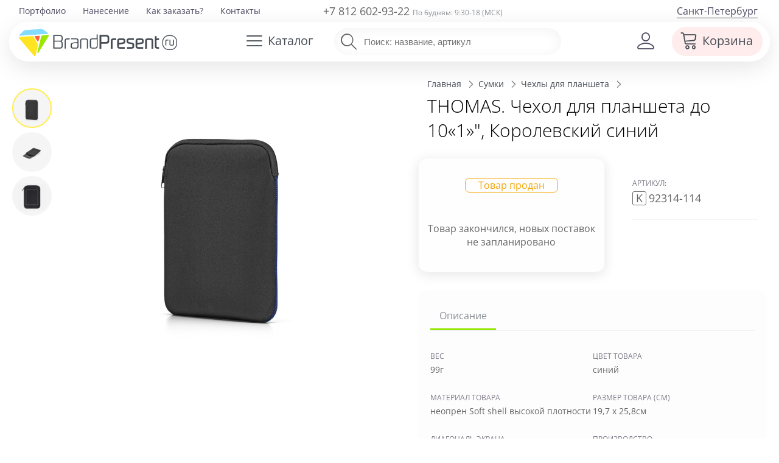

--- FILE ---
content_type: text/html; charset=utf-8
request_url: https://brandpresent.ru/goods/K1-000072478/
body_size: 19228
content:
<!DOCTYPE HTML>
<html lang="ru">
<head>
	<meta name="viewport" content="width=device-width, initial-scale=1, user-scalable=yes">
   	<title>THOMAS. Чехол для планшета до 10«1»&quot;, Королевский синий | K92314-114</title>
	<meta name="description" content="THOMAS. Чехол для планшета до 10«1»&quot;, Королевский синий за 680 руб. Артикул K92314-114 | Все методы нанесения Вашего логотипа в BrandPresent и быстрая доставка по СПб и России." />



	<meta property="og:site_name" content="BrandPresent.ru" />
	<meta property="fb:app_id" content="229209377214744" />

	<meta name="robots" content="noyaca" />
	<meta name="robots" content="noodp" />
	<meta http-equiv="Content-Type" content="text/html; charset=UTF-8" />
	<meta name='yandex-verification' content='6aa7c1aa42137b35' />
	<meta name='yandex-verification' content='404543a2b7a320e1' />
	<meta name="mailru-verification" content="07069b678c45d171" />
	<meta name="p:domain_verify" content="28bd817ce515a58b8ef1237451fe6910"/>
	<link rel="canonical" href="https://brandpresent.ru/goods/K1-000072478/" />	<link rel="apple-touch-icon" sizes="180x180" href="/apple-touch-icon.png">
	<link rel="icon" type="image/png" href="/favicon-32x32.png" sizes="32x32">
	<link rel="icon" type="image/png" href="/favicon-16x16.png" sizes="16x16">
	<link rel="manifest" href="/manifest.json">
	<link rel="mask-icon" href="/safari-pinned-tab.svg" color="#5bbad5">
	<meta name="theme-color" content="#ffffff">

	<link rel="preload" as="font" type="font/woff2" href="/shop/css/font/open-sans-v28-latin_cyrillic-300.woff2" crossorigin>
	<link rel="preload" as="font" type="font/woff2" href="/shop/css/font/open-sans-v28-latin_cyrillic-regular.woff2" crossorigin>
	<link rel="preload" as="font" type="font/woff2" href="/shop/css/font/open-sans-v28-latin_cyrillic-600.woff2" crossorigin>	

		<link rel="preload" href="/shop/css/font/bpIcon/bpIcon.woff?4v9i2o" as="font" type="font/woff" crossorigin="anonymous">
	<link rel="preload" href="/shop/css/font/bpIcon/bpIcon.ttf?4v9i2o" as="font" type="font/ttf" crossorigin="anonymous">
	
		 
			<link href="/shop/css/base_min_v116.css?28042025" type="text/css" rel="stylesheet" />
				
		
		<script>
	var _isMobile = ('ontouchstart' in document.documentElement && (screen.width <= 1023));
	(function(w,d,u){w.readyQ=[];w.bindReadyQ=[];function p(x,y){if(x=="ready"){w.bindReadyQ.push(y);}else{w.readyQ.push(x);}};var a={ready:p,bind:p};w.$=w.jQuery=function(f){if(f===d||f===u){return a}else{p(f)}}})(window,document)</script>

	<!-- Global site tag (gtag.js) - Google Analytics -->
<script async src="https://www.googletagmanager.com/gtag/js?id=UA-58802414-1"></script>
<script>
	window.dataLayer = window.dataLayer || [];
	function gtag(){dataLayer.push(arguments);}
	gtag('js', new Date());
	gtag('config', 'UA-58802414-1');
	 gtag('create', 'UA-58802414-1', 'auto'); 	gtag('send', 'pageview',{'userIP':  '52.15.218.241'});  
</script>



</head> 
<body>
<script async src="/shop/remote/yandex/metrika/tag.js"></script>

	<div class="page">
	 <div class="spinner spinner-main"></div>
		<!-- header -->


	<header class="adaptive " >
		 <div class="c0"></div>
		 <div  style="position: relative;">
			<div  class="top-line" >
			  <div>		
				<div class="c6">						<nav class="top-menu f19">
														<ul><li><a href="/portfolio/" title="Портфолио">Портфолио</a></li><li><a href="/nanesenie-logo/" title="Нанесение логотипа">Нанесение</a></li><li><a href="/info/buy/" title="Как заказать?">Как заказать?</a></li><li><a href="/contacts/" title="Контакты">Контакты</a></li></ul>					
						</nav>
				</div>
				<div class="c7 ">					
					<div class="phone f18 medium ">
														<a href="tel:88126029322">+7 812 602-93-22</a>
												<span class="f12 gray">По будням: 9:30-18 (МСК)</span>
					</div>
				</div>
				<div class="c8 ">					<a class="f16 region  drop-user-city " data-reveal-id="select-region" >
							Санкт-Петербург</a>
							
					
				</div>	
			  </div>				
			</div>
		   <div class="head-line">
			 <div>
								<div class="c1" >
				
							
					
						<a class="logo-left" href="/" title="BrandPresent — Сервис подарков с логотипом для бизнеса и друзей"><img src="/shop/svg/bp-logo-40.svg" alt="BrandPresent — Сервис подарков с логотипом для бизнеса и друзей" /></a> 
										
				</div>
				<div class="c2">					<a data-reveal-id="cat-menu" class="hb cat-button"><span class="ico bp-i-h-cat f24"></span><span class="name">Каталог</span></a>
					<nav id="cat-menu" class="reveal-modal regular hide">
					<!-- Example split danger button -->
										 <script>
						  $( function() { 
							//if (!_isMobile){
								//$( "#tabs-vertical" ).tabs({
								//  event: "mouseover"
								//}).addClass( "ui-tabs-vertical ui-helper-clearfix" );
								//$( "#tabs li" ).removeClass( "ui-corner-top" ).addClass( "ui-corner-left" );
								$('.scrollbar-inner').attr('data-simplebar','');
								//$('.cat-tabs').attr('data-simplebar','');
								//$('.ui-selectmenu-menu').attr('data-simplebar','');
							//}	
						  } );
					  </script>
								
					<div id="tabs-vertical"> 						<div class="cat-tabs scrollbar-inner"   data-simplebar-auto-hide="false" > 							<ul class="nav nav-tabs" role="tablist"> 							<li class="nav-item"> 								<a style='background-color: #e5f8ff;' class="nav-link active" id="t-main-tab" data-toggle="tab" href="#t-main"  								 role="tab"  aria-selected="false" rel='' >  								 <span class='bp-i-popular' ></span><span>Популярное</span> 								<span class='bp-i-arrow-right'></span> 								 </a> 								 </li> 														<li class="nav-item"><a   class="nav-link" id="t-1105845-tab" data-toggle="tab" href="#t-1105845"  								 role="tab"  aria-selected="false"  								rel='/catalog/novyy-god/' > 								<span class='bp-i-nyear'></span><span>Новогодние подарки</span> 								<span class='bp-i-arrow-right'></span> 								</a></li> 														<li class="nav-item"><a   class="nav-link" id="t-1107210-tab" data-toggle="tab" href="#t-1107210"  								 role="tab"  aria-selected="false"  								rel='/catalog/podarochnye-nabory/' > 								<span class='bp-i-set'></span><span>Подарочные наборы</span> 								<span class='bp-i-arrow-right'></span> 								</a></li> 														<li class="nav-item"><a   class="nav-link" id="t-1104144-tab" data-toggle="tab" href="#t-1104144"  								 role="tab"  aria-selected="false"  								rel='/catalog/ejednevniki/' > 								<span class='bp-i-ejiki'></span><span>Ежедневники</span> 								<span class='bp-i-arrow-right'></span> 								</a></li> 														<li class="nav-item"><a   class="nav-link" id="t-1104133-tab" data-toggle="tab" href="#t-1104133"  								 role="tab"  aria-selected="false"  								rel='/catalog/ruchki/' > 								<span class='bp-i-ruchki'></span><span>Ручки</span> 								<span class='bp-i-arrow-right'></span> 								</a></li> 														<li class="nav-item"><a   class="nav-link" id="t-1104129-tab" data-toggle="tab" href="#t-1104129"  								 role="tab"  aria-selected="false"  								rel='/catalog/odejda/' > 								<span class='bp-i-odej'></span><span>Одежда</span> 								<span class='bp-i-arrow-right'></span> 								</a></li> 														<li class="nav-item"><a   class="nav-link" id="t-1104128-tab" data-toggle="tab" href="#t-1104128"  								 role="tab"  aria-selected="false"  								rel='/catalog/futbolki/' > 								<span class='bp-i-fut'></span><span>Футболки</span> 								<span class='bp-i-arrow-right'></span> 								</a></li> 														<li class="nav-item"><a   class="nav-link" id="t-1104132-tab" data-toggle="tab" href="#t-1104132"  								 role="tab"  aria-selected="false"  								rel='/catalog/posuda/' > 								<span class='bp-i-posuda'></span><span>Посуда</span> 								<span class='bp-i-arrow-right'></span> 								</a></li> 														<li class="nav-item"><a   class="nav-link" id="t-1104139-tab" data-toggle="tab" href="#t-1104139"  								 role="tab"  aria-selected="false"  								rel='/catalog/elektronika/' > 								<span class='bp-i-elekt'></span><span>Электроника</span> 								<span class='bp-i-arrow-right'></span> 								</a></li> 														<li class="nav-item"><a   class="nav-link" id="t-1104134-tab" data-toggle="tab" href="#t-1104134"  								 role="tab"  aria-selected="false"  								rel='/catalog/sumki/' > 								<span class='bp-i-sumki'></span><span>Сумки</span> 								<span class='bp-i-arrow-right'></span> 								</a></li> 														<li class="nav-item"><a   class="nav-link" id="t-1104131-tab" data-toggle="tab" href="#t-1104131"  								 role="tab"  aria-selected="false"  								rel='/catalog/otdyh/' > 								<span class='bp-i-otdyh'></span><span>Отдых</span> 								<span class='bp-i-arrow-right'></span> 								</a></li> 														<li class="nav-item"><a   class="nav-link" id="t-1104136-tab" data-toggle="tab" href="#t-1104136"  								 role="tab"  aria-selected="false"  								rel='/catalog/zonty/' > 								<span class='bp-i-zonti'></span><span>Зонты</span> 								<span class='bp-i-arrow-right'></span> 								</a></li> 														<li class="nav-item"><a   class="nav-link" id="t-1104130-tab" data-toggle="tab" href="#t-1104130"  								 role="tab"  aria-selected="false"  								rel='/catalog/dom/' > 								<span class='bp-i-dom'></span><span>Дом</span> 								<span class='bp-i-arrow-right'></span> 								</a></li> 														<li class="nav-item"><a   class="nav-link" id="t-1105759-tab" data-toggle="tab" href="#t-1105759"  								 role="tab"  aria-selected="false"  								rel='/catalog/ofis-nagrady/' > 								<span class='bp-i-nagrada'></span><span>Наградная продукция</span> 								<span class='bp-i-arrow-right'></span> 								</a></li> 														<li class="nav-item"><a   class="nav-link" id="t-1104141-tab" data-toggle="tab" href="#t-1104141"  								 role="tab"  aria-selected="false"  								rel='/catalog/personalnye/' > 								<span class='bp-i-accs'></span><span>Персональные подарки</span> 								<span class='bp-i-arrow-right'></span> 								</a></li> 														<li class="nav-item"><a   class="nav-link" id="t-1104138-tab" data-toggle="tab" href="#t-1104138"  								 role="tab"  aria-selected="false"  								rel='/catalog/promo/' > 								<span class='bp-i-pr'></span><span>Промо-сувениры</span> 								<span class='bp-i-arrow-right'></span> 								</a></li> 														<li class="nav-item"><a   class="nav-link" id="t-1104143-tab" data-toggle="tab" href="#t-1104143"  								 role="tab"  aria-selected="false"  								rel='/catalog/chasy/' > 								<span class='bp-i-chasi'></span><span>Часы</span> 								<span class='bp-i-arrow-right'></span> 								</a></li> 														<li class="nav-item"><a   class="nav-link" id="t-1104142-tab" data-toggle="tab" href="#t-1104142"  								 role="tab"  aria-selected="false"  								rel='/catalog/vip/' > 								<span class='bp-i-vip'></span><span>Элитные подарки</span> 								<span class='bp-i-arrow-right'></span> 								</a></li> 														<li class="nav-item"><a   class="nav-link" id="t-1105994-tab" data-toggle="tab" href="#t-1105994"  								 role="tab"  aria-selected="false"  								rel='/catalog/upakovka/' > 								<span class='bp-i-pak'></span><span>Упаковка</span> 								<span class='bp-i-arrow-right'></span> 								</a></li> 														<li class="nav-item"><a   class="nav-link" id="t-1113918-tab" data-toggle="tab" href="#t-1113918"  								 role="tab"  aria-selected="false"  								rel='/catalog/elementy-kastomizatsii/' > 								<span class='bp-i-customization'></span><span>Элементы кастомизации</span> 								<span class='bp-i-arrow-right'></span> 								</a></li> 														<li class="nav-item"><a   class="nav-link" id="t-1105899-tab" data-toggle="tab" href="#t-1105899"  								 role="tab"  aria-selected="false"  								rel='/catalog/suveniry-k-prazdnikam/' > 								<span class='bp-i-prazd'></span><span>Праздники</span> 								<span class='bp-i-arrow-right'></span> 								</a></li> 														<li class="nav-item"><a   class="nav-link" id="t-2000252-tab" data-toggle="tab" href="#t-2000252"  								 role="tab"  aria-selected="false"  								rel='/catalog/poligrafiya/' > 								<span class='bp-i-poli'></span><span>Полиграфия</span> 								<span class='bp-i-arrow-right'></span> 								</a></li> 														</ul> 						</div> 						<div class="cat-submenu tab-content" > 							<div  id="t-main"  class="tab-pane active bg" role="tabpanel" aria-labelledby="t-main-tab" style=""> 								<ul> 									<li class="title"><span>Популярное</span></li> 																		 									                                                                                                                                                 <li class='subtitle'><a data-cnt='6899'  class='sup'  href='/catalog/odejda/'> 			<span>Одежда</span></a>&nbsp;&nbsp;<a data-cnt='3518'  class='sup'  href='/catalog/futbolki/'> 			<span>Футболки</span></a></li>									<li class='sub'><a data-cnt='1355'  class='sup'  href='/catalog/beisbolki/'> 			<span>Бейсболки и кепки</span></a>&nbsp;&nbsp;<a data-cnt='1306'  class='sup'  href='/catalog/odejda-tolstovki/'> 			<span>Толстовки</span></a>&nbsp;&nbsp;<a data-cnt='218'  class='sup'  href='/catalog/odejda-vetrovki/'> 			<span>Ветровки</span></a></li>									<li class='sub'><a data-cnt='66'  class='sup'  href='/catalog/odejda-fartuki/'> 			<span>Фартуки</span></a>&nbsp;&nbsp;<a data-cnt='306'  class='sup'  href='/catalog/dozhdeviki/'> 			<span>Дождевики</span></a></li>                                                                                                              <li class='subtitle'><a data-cnt='767'  class='sup'  href='/catalog/otdyh-termosy/'> 			<span>Термостаканы</span></a>&nbsp;&nbsp;<a data-cnt='33'  class='sup'  href='/catalog/otdyh-flyajki/'> 			<span>Фляжки</span></a></li>                                        <li class='sub'><a data-cnt='1832'  class='sup'  href='/catalog/s-butylka-dlya-vody/'> 			<span>Бутылки для воды</span></a></li>                                     																											 																		 									  																		 									 																											 									<li class='subtitle'><a data-cnt='4169'  class='sup'  href='/catalog/elektronika/'> 			<span>Гаджеты</span></a></li>									<li class='sub'><a data-cnt='741'  class='sup'  href='/catalog/elektronika-universalnye-akkumulyatory/'> 			<span>Внешние аккумуляторы</span></a>&nbsp;&nbsp;<a data-cnt='348'  class='sup'  href='/catalog/elektronika-portativnye-kolonki/'> 			<span>Колонки</span></a>&nbsp;&nbsp;<a data-cnt='81'  class='sup'  href='/catalog/elektronika-naushniki/'> 			<span>Наушники</span></a></li>									<li class='subtitle'><a data-cnt='1097'  class='sup'  href='/catalog/sumki-shoppery/'> 			<span>Шоперы</span></a>&nbsp;&nbsp;<a data-cnt='1075'  class='sup'  href='/catalog/zonty/'> 			<span>Зонты</span></a>&nbsp;&nbsp;<a data-cnt='2151'  class='sup'  href='/catalog/ryukzaki/'> 			<span>Рюкзаки</span></a></li>										 																										</ul> 									  							</div> 													<div  id="t-1105845"  class="tab-pane  bg"  								role="tabpanel" aria-labelledby="t-1105845-tab"  								 style="background:url(/netcat_files/1105845/dd_menu_ny_min.jpg) top right no-repeat;"> 								<ul> 									<li class="title"><a   href='/catalog/novyy-god/'><span>Новогодние подарки</span></a></li> 																													<li><a data-cnt='145' class='sup actual' href='/catalog/s-novogodnie-nabory/'><span>Новогодние наборы</span></a></li> 																																							<li><a data-cnt='59' class='sup' href='/catalog/s-suvenir-elka/'><span>Новогодние елки</span></a></li> 																																							<li><a data-cnt='21' class='sup actual' href='/catalog/novyy-god-simvol-goda/'><span>Символ 2026 года</span></a></li> 																																							<li><a data-cnt='194' class='sup' href='/catalog/novyy-god-novogodniy-stol/'><span>Новогодний стол</span></a></li> 																																							<li><a data-cnt='78' class='sup' href='/catalog/teplye-podarki/'><span>Зимние подарки</span></a></li> 																																							<li><a data-cnt='18' class='sup' href='/catalog/novyy-god-originalnye-kalendari/'><span>Оригинальные календари</span></a></li> 																																							<li><a data-cnt='114' class='sup actual' href='/catalog/novogodnie-igrushki/'><span>Новогодние игрушки</span></a></li> 																																							<li><a data-cnt='9' class='sup actual' href='/catalog/novogodniya-upakovka/'><span>Новогодняя упаковка</span></a></li> 																																							<li><a data-cnt='66' class='sup' href='/catalog/novyy-god-podarki-dlya-vseh/'><span>Новогодний офис</span></a></li> 																																							<li><a data-cnt='51' class='sup' href='/catalog/s-novogodnie-svechi/'><span>Новогодние свечи и&nbsp;подсвечники</span></a></li> 																																							<li><a data-cnt='107' class='sup' href='/catalog/novogodnie-ukrasheniya/'><span>Новогодние украшения</span></a></li> 																																							<li><a data-cnt='39' class='sup' href='/catalog/novogodnie-podushki/'><span>Новогодние подушки</span></a></li> 																																							<li><a data-cnt='8' class='sup' href='/catalog/novogodnie-nabory-dlya-tvorchestva/'><span>Новогодние наборы для творчества</span></a></li> 																																							<li><a data-cnt='32' class='sup' href='/catalog/novogodnie-girlyandy-i-svetilniki/'><span>Новогодние гирлянды и светильники</span></a></li> 																																							<li><a data-cnt='55' class='sup' href='/catalog/s-novogodnie-shary/'><span>Новогодние шары</span></a></li> 																																														</ul>	 							</div> 													<div  id="t-1107210"  class="tab-pane  bg"  								role="tabpanel" aria-labelledby="t-1107210-tab"  								 style="background:url(/netcat_files/1107210/dd_menu_sets2_min.jpg) top right no-repeat;"> 								<ul> 									<li class="title"><a   href='/catalog/podarochnye-nabory/'><span>Подарочные наборы</span></a></li> 																													<li><a data-cnt='145' class='sup' href='/catalog/podarochnye-nabory-welcome-pack/'><span>Подарочные наборы welcome pack</span></a></li> 																																							<li><a data-cnt='41' class='sup' href='/catalog/podarochnye-nabory-s-antistressami/'><span>Подарочные наборы с антистрессами</span></a></li> 																																							<li><a data-cnt='47' class='sup' href='/catalog/podarochnye-nabory-s-butylkami-dlya-vody/'><span>Подарочные наборы с бутылками для воды</span></a></li> 																																							<li><a data-cnt='22' class='sup' href='/catalog/podarochnye-nabory-s-zontami/'><span>Подарочные наборы с зонтами</span></a></li> 																																							<li><a data-cnt='110' class='sup' href='/catalog/podarochnye-nabory-s-krujkami/'><span>Подарочные наборы с кружками</span></a></li> 																																							<li><a data-cnt='1313' class='sup actual' href='/catalog/personalnye-podarochnye-nabory/'><span>Бизнес-наборы</span></a></li> 																																							<li><a data-cnt='17' class='sup' href='/catalog/sportivnye-nabory/'><span>Спортивные наборы</span></a></li> 																																							<li><a data-cnt='421' class='sup actual' href='/catalog/sedobnye-podarki-i-produktovye-nabory/'><span>Продуктовые наборы</span></a></li> 																																							<li><a data-cnt='10' class='sup' href='/catalog/kuhonnye-podarochnye-nabory/'><span>Кухонные подарочные наборы</span></a></li> 																																							<li><a data-cnt='178' class='sup' href='/catalog/podarochnye-nabory-iz-koji/'><span>Подарочные наборы изделий из кожи</span></a></li> 																																							<li><a data-cnt='30' class='sup' href='/catalog/podarochnye-nabory-dlya-detey/'><span>Подарочные наборы для детей</span></a></li> 																																							<li><a data-cnt='59' class='sup' href='/catalog/nabory-dlya-mujchin/'><span>Наборы для мужчин</span></a></li> 																																							<li><a data-cnt='403' class='sup' href='/catalog/nabory-dlya-jenshhin/'><span>Наборы для женщин</span></a></li> 																																							<li><a data-cnt='1' class='sup' href='/catalog/podarochnye-nabory-dlya-doma/'><span>Подарочные наборы для дома</span></a></li> 																																							<li><a data-cnt='193' class='sup actual' href='/catalog/dom-vinnye-nabory/'><span>Винные наборы</span></a></li> 																																							<li><a data-cnt='84' class='sup' href='/catalog/dorojnye-nabory/'><span>Дорожные наборы</span></a></li> 																																							<li><a data-cnt='43' class='sup' href='/catalog/s-nabory-dlya-viski/'><span>Наборы для виски</span></a></li> 																																							<li><a data-cnt='14' class='sup actual' href='/catalog/podarochnye-nabory-dlya-syra/'><span>Наборы для сыра</span></a></li> 																																							<li><a data-cnt='38' class='sup' href='/catalog/s-nabory-dlya-vodki/'><span>Наборы для водки и коньяка</span></a></li> 																																																										<li><a data-cnt='68' class='sup actual' href='/catalog/elitnye-nabory/'><span>Элитные наборы</span></a></li> 																																							<li><a data-cnt='9' class='sup' href='/catalog/nabory-dlya-vyrashhivaniya-rasteniy/'><span>Наборы для выращивания</span></a></li> 																											</ul>	 							</div> 													<div  id="t-1104144"  class="tab-pane  bg"  								role="tabpanel" aria-labelledby="t-1104144-tab"  								 style="background:url(/netcat_files/1104144/dd_menu_diary1_min.jpg) top right no-repeat;"> 								<ul> 									<li class="title"><a   href='/catalog/ejednevniki/'><span>Ежедневники</span></a></li> 																													<li><a data-cnt='1551' class='sup actual' href='/catalog/bloknoty/'><span>Блокноты</span></a></li> 																																							<li><a data-cnt='2099' class='sup' href='/catalog/nedatirovannye-ejednevniki/'><span>Недатированные ежедневники</span></a></li> 																																							<li><a data-cnt='147' class='sup' href='/catalog/datirovannye-ejednevniki/'><span>Датированные ежедневники</span></a></li> 																																							<li><a data-cnt='34' class='sup actual' href='/catalog/sketchbuki/'><span>Скетчбуки</span></a></li> 																																							<li><a data-cnt='23' class='sup' href='/catalog/planingi/'><span>Планинги</span></a></li> 																																							<li><a data-cnt='25' class='sup' href='/catalog/ejenedelniki/'><span>Еженедельники</span></a></li> 																																							<li><a data-cnt='2' class='sup actual' href='/catalog/ezhednevniki-iz-kozhi/'><span>Кожаные ежедневники</span></a></li> 																																							<li><a data-cnt='44' class='sup' href='/catalog/ejednevniki-originalnye/'><span>Оригинальные ежедневники</span></a></li> 																																							<li><a data-cnt='107' class='sup' href='/catalog/ejednevniki-upakovka/'><span>Упаковка для ежедневников</span></a></li> 																											</ul>	 							</div> 													<div  id="t-1104133"  class="tab-pane  bg"  								role="tabpanel" aria-labelledby="t-1104133-tab"  								 style="background:url(/netcat_files/1104133/dd_menu_pens_min.jpg) top right no-repeat;"> 								<ul> 									<li class="title"><a   href='/catalog/ruchki/'><span>Ручки</span></a></li> 																													<li><a data-cnt='1953' class='sup' href='/catalog/ruchki-plastikovye/'><span>Пластиковые ручки</span></a></li> 																																							<li><a data-cnt='2068' class='sup' href='/catalog/ruchki-metallicheskie/'><span>Металлические ручки</span></a></li> 																																							<li><a data-cnt='324' class='sup' href='/catalog/ruchki-dlya-rukovoditely/'><span>Ручки для руководителей</span></a></li> 																																							<li><a data-cnt='217' class='sup actual' href='/catalog/eko-ruchki/'><span>Эко-ручки</span></a></li> 																																							<li><a data-cnt='134' class='sup' href='/catalog/originalnye-ruchki/'><span>Оригинальные ручки</span></a></li> 																																							<li><a data-cnt='315' class='sup' href='/catalog/ruchki-nabory-ruchek/'><span>Наборы с ручками</span></a></li> 																																							<li><a data-cnt='104' class='sup actual' href='/catalog/ruchki-stilusy/'><span>Ручки-стилусы</span></a></li> 																																							<li><a data-cnt='6' class='sup' href='/catalog/ruchka-fleshka/'><span>Ручки-флешки</span></a></li> 																																																										<li><a data-cnt='15' class='sup' href='/catalog/markery-i-flomastery/'><span>Маркеры и фломастеры</span></a></li> 																																							<li><a data-cnt='431' class='sup actual' href='/catalog/ruchki-karandashi/'><span>Карандаши</span></a></li> 																																							<li><a data-cnt='123' class='sup' href='/catalog/futlyary-dlya-ruchek/'><span>Футляры для ручек</span></a></li> 																											</ul>	 							</div> 													<div  id="t-1104129"  class="tab-pane  bg"  								role="tabpanel" aria-labelledby="t-1104129-tab"  								 style="background:url(/netcat_files/1104129/dd_menu_odej3_min.jpg) top right no-repeat;"> 								<ul> 									<li class="title"><a   href='/catalog/odejda/'><span>Одежда</span></a></li> 																													<li><a data-cnt='1355' class='sup actual' href='/catalog/beisbolki/'><span>Бейсболки и кепки</span></a></li> 																																							<li><a data-cnt='167' class='sup' href='/catalog/odejda-panamy/'><span>Панамы</span></a></li> 																																							<li><a data-cnt='1306' class='sup actual' href='/catalog/odejda-tolstovki/'><span>Толстовки</span></a></li> 																																							<li><a data-cnt='463' class='sup actual' href='/catalog/hoodie/'><span>Худи</span></a></li> 																																							<li><a data-cnt='337' class='sup' href='/catalog/odejda-jilety/'><span>Жилеты</span></a></li> 																																							<li><a data-cnt='207' class='sup actual' href='/catalog/flisovye-kurtki-tolstovki/'><span>Флисовые куртки</span></a></li> 																																							<li><a data-cnt='306' class='sup' href='/catalog/dozhdeviki/'><span>Дождевики</span></a></li> 																																							<li><a data-cnt='218' class='sup' href='/catalog/odejda-vetrovki/'><span>Ветровки</span></a></li> 																																							<li><a data-cnt='583' class='sup' href='/catalog/odejda-kurtki/'><span>Куртки</span></a></li> 																																							<li><a data-cnt='66' class='sup actual' href='/catalog/odejda-fartuki/'><span>Фартуки</span></a></li> 																																							<li><a data-cnt='80' class='sup' href='/catalog/s-longsleeve/'><span>Лонгсливы</span></a></li> 																																							<li><a data-cnt='319' class='sup' href='/catalog/sweatshirts/'><span>Свитшоты</span></a></li> 																																							<li><a data-cnt='134' class='sup' href='/catalog/odejda-rubashki/'><span>Офисные рубашки</span></a></li> 																																							<li><a data-cnt='53' class='sup' href='/catalog/bruki-i-shorty/'><span>Брюки и шорты</span></a></li> 																																							<li><a data-cnt='79' class='sup' href='/catalog/odejda-jumper/'><span>Джемперы</span></a></li> 																																							<li><a data-cnt='242' class='sup' href='/catalog/detskaya-odejda/'><span>Детская одежда</span></a></li> 																																							<li><a data-cnt='248' class='sup' href='/catalog/odejda-sportivnaya-odezhda/'><span>Спортивная одежда</span></a></li> 																																							<li><a data-cnt='577' class='sup' href='/catalog/odejda-trikotajnye-shapki/'><span>Шапки</span></a></li> 																																							<li><a data-cnt='384' class='sup' href='/catalog/odejda-sharfy-shapki/'><span>Шарфы</span></a></li> 																																							<li><a data-cnt='179' class='sup' href='/catalog/perchatki-i-varejki-s-logotipom/'><span>Перчатки и варежки</span></a></li> 																																							<li><a data-cnt='96' class='sup' href='/catalog/odejda-vyazanye-komplekty/'><span>Вязаные комплекты</span></a></li> 																																							<li><a data-cnt='622' class='sup' href='/catalog/odejda-aksessuary/'><span>Аксессуары</span></a></li> 																																														</ul>	 							</div> 													<div  id="t-1104128"  class="tab-pane  bg"  								role="tabpanel" aria-labelledby="t-1104128-tab"  								 style="background:url(/netcat_files/1104128/dd_menu_tshirts_min.jpg) top right no-repeat;"> 								<ul> 									<li class="title"><a   href='/catalog/futbolki/'><span>Футболки</span></a></li> 																													<li><a data-cnt='1981' class='sup' href='/catalog/futbolki-futbolki-dlya-promo/'><span>Футболки для промо</span></a></li> 																																							<li><a data-cnt='1359' class='sup actual' href='/catalog/futbolki-polo/'><span>Рубашки поло</span></a></li> 																																							<li><a data-cnt='450' class='sup' href='/catalog/futbolki-mujskie/'><span>Мужские футболки</span></a></li> 																																							<li><a data-cnt='384' class='sup' href='/catalog/futbolki-jenskie/'><span>Женские футболки</span></a></li> 																																							<li><a data-cnt='39' class='sup' href='/catalog/mayki/'><span>Майки</span></a></li> 																																							<li><a data-cnt='58' class='sup' href='/catalog/futbolki-t-bolka/'><span>Футболка T-bolka под нанесение</span></a></li> 																																							<li><a data-cnt='74' class='sup' href='/catalog/futbolki-detskie-futbolki/'><span>Детские футболки</span></a></li> 																											</ul>	 							</div> 													<div  id="t-1104132"  class="tab-pane  bg"  								role="tabpanel" aria-labelledby="t-1104132-tab"  								 style="background:url(/netcat_files/1104132/dd_menu_dishes_min.jpg) top right no-repeat;"> 								<ul> 									<li class="title"><a   href='/catalog/posuda/'><span>Посуда</span></a></li> 																													<li><a data-cnt='1502' class='sup actual' href='/catalog/posuda-termokruzki/'><span>Термокружки</span></a></li> 																																							<li><a data-cnt='1495' class='sup' href='/catalog/posuda-krujki/'><span>Кружки</span></a></li> 																																							<li><a data-cnt='90' class='sup' href='/catalog/posuda-stakany/'><span>Стаканы</span></a></li> 																																							<li><a data-cnt='77' class='sup' href='/catalog/mnogorazovye-stakany-s-kryshkoy/'><span>Стаканы с крышкой</span></a></li> 																																							<li><a data-cnt='187' class='sup' href='/catalog/posuda-bokaly/'><span>Бокалы</span></a></li> 																																							<li><a data-cnt='1832' class='sup actual' href='/catalog/s-butylka-dlya-vody/'><span>Бутылки для воды</span></a></li> 																																							<li><a data-cnt='1187' class='sup actual' href='/catalog/s-otdyh-thermos/'><span>Термосы</span></a></li> 																																							<li><a data-cnt='57' class='sup' href='/catalog/termosy-dlia-edy/'><span>Термосы для еды</span></a></li> 																																							<li><a data-cnt='182' class='sup actual' href='/catalog/s-lanch-boksy/'><span>Ланчбоксы</span></a></li> 																																							<li><a data-cnt='16' class='sup' href='/catalog/flyajki-s-logotipom/'><span>Фляжки с логотипом</span></a></li> 																																							<li><a data-cnt='13' class='sup' href='/catalog/posuda-pivnye-bokaly/'><span>Пивные бокалы</span></a></li> 																																							<li><a data-cnt='15' class='sup' href='/catalog/kostery/'><span>Костеры с логотипом</span></a></li> 																																							<li><a data-cnt='4' class='sup' href='/catalog/stopki/'><span>Рюмки с логотипом</span></a></li> 																																							<li><a data-cnt='12' class='sup' href='/catalog/stolovye-tarelki/'><span>Столовые тарелки</span></a></li> 																																							<li><a data-cnt='28' class='sup' href='/catalog/s-kofeynye-nabory/'><span>Кофейные наборы</span></a></li> 																																							<li><a data-cnt='72' class='sup' href='/catalog/s-chaynye-nabory/'><span>Чайные наборы</span></a></li> 																																							<li><a data-cnt='160' class='sup' href='/catalog/posuda-predmety-servirovki/'><span>Предметы сервировки</span></a></li> 																																							<li><a data-cnt='36' class='sup' href='/catalog/razdelochnye-doski/'><span>Разделочные доски</span></a></li> 																																							<li><a data-cnt='132' class='sup' href='/catalog/posuda-barnye-aksessuary/'><span>Барные аксессуары</span></a></li> 																																							<li><a data-cnt='416' class='sup' href='/catalog/kuhonnye-aksessuary/'><span>Кухонные аксессуары</span></a></li> 																																							<li><a data-cnt='26' class='sup' href='/catalog/melnicy-dlya-speciy/'><span>Мельницы для специй</span></a></li> 																																							<li><a data-cnt='23' class='sup' href='/catalog/posuda-zavarochnye-chainiki/'><span>Заварочные чайники</span></a></li> 																																							<li><a data-cnt='202' class='sup' href='/catalog/posuda-nabory-posudy/'><span>Наборы посуды</span></a></li> 																																																										<li><a data-cnt='1052' class='sup actual' href='/catalog/emkosti-dlya-pitya/'><span>Емкости для питья</span></a></li> 																											</ul>	 							</div> 													<div  id="t-1104139"  class="tab-pane  bg"  								role="tabpanel" aria-labelledby="t-1104139-tab"  								 style="background:url(/netcat_files/1104139/dd_menu_electro2_min.jpg) top right no-repeat;"> 								<ul> 									<li class="title"><a   href='/catalog/elektronika/'><span>Электроника</span></a></li> 																													<li><a data-cnt='13' class='sup' href='/catalog/ustroystva-dlya-umnogo-doma/'><span>Устройства для умного дома</span></a></li> 																																							<li><a data-cnt='100' class='sup' href='/catalog/uvlajniteli-vozduha/'><span>Увлажнители воздуха</span></a></li> 																																							<li><a data-cnt='741' class='sup actual' href='/catalog/elektronika-universalnye-akkumulyatory/'><span>Аккумуляторы (Powerbank)</span></a></li> 																																							<li><a data-cnt='253' class='sup' href='/catalog/besprovodnye-zaryadnye-ustroystva/'><span>Беспроводные зарядные устройства</span></a></li> 																																							<li><a data-cnt='515' class='sup actual' href='/catalog/elektronika-zaryadniki/'><span>Зарядные устройства и адаптеры</span></a></li> 																																							<li><a data-cnt='90' class='sup actual' href='/catalog/lampy-i-svetilniki/'><span>Лампы и светильники</span></a></li> 																																							<li><a data-cnt='1439' class='sup' href='/catalog/fleshki/'><span>Флешки</span></a></li> 																																							<li><a data-cnt='348' class='sup actual' href='/catalog/elektronika-portativnye-kolonki/'><span>Колонки</span></a></li> 																																							<li><a data-cnt='81' class='sup' href='/catalog/elektronika-naushniki/'><span>Наушники</span></a></li> 																																							<li><a data-cnt='164' class='sup' href='/catalog/elektronika-bytovaya-tehnika/'><span>Бытовая техника</span></a></li> 																																							<li><a data-cnt='27' class='sup' href='/catalog/fitnes-braslety/'><span>Фитнес-браслеты</span></a></li> 																																							<li><a data-cnt='4' class='sup' href='/catalog/vneshnie-jestkie-diski/'><span>Внешние жесткие диски</span></a></li> 																																							<li><a data-cnt='585' class='sup' href='/catalog/elektronika-aksessuary-dlya-mobilnyh-ustroystv/'><span>Компьютерные и мобильные аксессуары</span></a></li> 																																							<li><a data-cnt='61' class='sup' href='/catalog/elektronnye-aksessuary/'><span>Электронные аксессуары</span></a></li> 																																																										<li><a data-cnt='136' class='sup' href='/catalog/svetodiodnye-fonariki/'><span>Светодиодные фонарики</span></a></li> 																																																										<li><a data-cnt='81' class='sup' href='/catalog/usb-ustroystva/'><span>USB-устройства</span></a></li> 																											</ul>	 							</div> 													<div  id="t-1104134"  class="tab-pane  bg"  								role="tabpanel" aria-labelledby="t-1104134-tab"  								 style="background:url(/netcat_files/1104134/dd_menu_bags_min.jpg) top right no-repeat;"> 								<ul> 									<li class="title"><a   href='/catalog/sumki/'><span>Сумки</span></a></li> 																													<li><a data-cnt='1097' class='sup' href='/catalog/sumki-shoppery/'><span>Сумки-шопперы</span></a></li> 																																							<li><a data-cnt='2151' class='sup actual' href='/catalog/ryukzaki/'><span>Рюкзаки</span></a></li> 																																							<li><a data-cnt='239' class='sup' href='/catalog/sumki-na-poyas/'><span>Поясные сумки</span></a></li> 																																							<li><a data-cnt='20' class='sup' href='/catalog/sumki-cherez-plecho/'><span>Сумки через плечо</span></a></li> 																																							<li><a data-cnt='398' class='sup actual' href='/catalog/sumki-sumki-dlya-noutbuka/'><span>Сумки для ноутбука</span></a></li> 																																							<li><a data-cnt='341' class='sup' href='/catalog/sumki-konferenc-sumki/'><span>Сумки для документов</span></a></li> 																																							<li><a data-cnt='411' class='sup' href='/catalog/sumki-dlya-piknika/'><span>Сумки для пикника</span></a></li> 																																							<li><a data-cnt='372' class='sup' href='/catalog/sumki-sportivnye/'><span>Спортивные сумки</span></a></li> 																																							<li><a data-cnt='254' class='sup' href='/catalog/sumki-dorojnye/'><span>Дорожные сумки</span></a></li> 																																							<li><a data-cnt='78' class='sup' href='/catalog/plyazhnye-sumki/'><span>Пляжные сумки</span></a></li> 																																							<li><a data-cnt='11' class='sup' href='/catalog/chehly-dlya-plansheta/'><span>Чехлы для планшета</span></a></li> 																																							<li><a data-cnt='276' class='sup' href='/catalog/sumki-chemodany/'><span>Чемоданы</span></a></li> 																																							<li><a data-cnt='396' class='sup' href='/catalog/sumki-nesessery/'><span>Несессеры</span></a></li> 																																							<li><a data-cnt='24' class='sup' href='/catalog/sumki-portfeli/'><span>Портфели</span></a></li> 																											</ul>	 							</div> 													<div  id="t-1104131"  class="tab-pane  bg"  								role="tabpanel" aria-labelledby="t-1104131-tab"  								 style="background:url(/netcat_files/1104131/dd_menu_relax_min.jpg) top right no-repeat;"> 								<ul> 									<li class="title"><a   href='/catalog/otdyh/'><span>Отдых</span></a></li> 																													<li><a data-cnt='51' class='sup' href='/catalog/s-bannye-nabory-dlya-mujchin/'><span>Банные наборы</span></a></li> 																																							<li><a data-cnt='33' class='sup actual' href='/catalog/otdyh-flyajki/'><span>Фляжки</span></a></li> 																																							<li><a data-cnt='234' class='sup' href='/catalog/dom-instrumenty/'><span>Инструменты</span></a></li> 																																							<li><a data-cnt='1038' class='sup' href='/catalog/sportivnye-butylki/'><span>Спортивные бутылки</span></a></li> 																																							<li><a data-cnt='96' class='sup' href='/catalog/otdyh-turisticheskiye-prinadlezhnosti/'><span>Туристические принадлежности</span></a></li> 																																							<li><a data-cnt='341' class='sup actual' href='/catalog/otdyh-instrumenty/'><span>Мультитулы</span></a></li> 																																							<li><a data-cnt='62' class='sup' href='/catalog/skladnye-nozhi/'><span>Складные ножи</span></a></li> 																																							<li><a data-cnt='216' class='sup actual' href='/catalog/otdyh-nabory-dlya-piknika/'><span>Наборы для пикника</span></a></li> 																																							<li><a data-cnt='207' class='sup' href='/catalog/otdyh-igry/'><span>Игры и головоломки</span></a></li> 																																							<li><a data-cnt='19' class='sup' href='/catalog/s-podushki-pod-sheyu/'><span>Подушки под шею</span></a></li> 																																							<li><a data-cnt='39' class='sup' href='/catalog/podarki-dlya-dachi/'><span>Подарки для дачи</span></a></li> 																																							<li><a data-cnt='421' class='sup' href='/catalog/otdyh-dorojnye-aksessuary/'><span>Товары для путешествий</span></a></li> 																																							<li><a data-cnt='189' class='sup actual' href='/catalog/otdyh-avtoprinadlejnosti/'><span>Автомобильные аксессуары</span></a></li> 																																							<li><a data-cnt='27' class='sup' href='/catalog/myachi-s-logotipom/'><span>Мячи</span></a></li> 																																							<li><a data-cnt='52' class='sup' href='/catalog/opticheskie-pribory/'><span>Оптические приборы</span></a></li> 																																							<li><a data-cnt='291' class='sup' href='/catalog/otdyh-sportivnye-tovary/'><span>Спортивные товары</span></a></li> 																																							<li><a data-cnt='314' class='sup' href='/catalog/otdyh-plyajnyy-otdyh/'><span>Пляжный отдых</span></a></li> 																											</ul>	 							</div> 													<div  id="t-1104136"  class="tab-pane  bg"  								role="tabpanel" aria-labelledby="t-1104136-tab"  								 style="background:url(/netcat_files/1104136/dd_menu_umbrellas_min.jpg) top right no-repeat;"> 								<ul> 									<li class="title"><a   href='/catalog/zonty/'><span>Зонты</span></a></li> 																													<li><a data-cnt='554' class='sup' href='/catalog/zonty-trosti/'><span>Зонты-трости</span></a></li> 																																							<li><a data-cnt='531' class='sup' href='/catalog/zonty-skladnye/'><span>Складные зонты</span></a></li> 																																							<li><a data-cnt='60' class='sup actual' href='/catalog/zonty-antishtorm/'><span>Зонты «Антишторм»</span></a></li> 																																							<li><a data-cnt='78' class='sup actual' href='/catalog/zonty-neobychnye/'><span>Необычные и оригинальные зонты</span></a></li> 																																							<li><a data-cnt='10' class='sup' href='/catalog/zonty-vip/'><span>Элитные зонты</span></a></li> 																																							<li><a data-cnt='1' class='sup' href='/catalog/zonty-zhenskiye/'><span>Женские зонты</span></a></li> 																																							<li><a data-cnt='9' class='sup' href='/catalog/zonty-muzhskiye/'><span>Мужские зонты</span></a></li> 																																														</ul>	 							</div> 													<div  id="t-1104130"  class="tab-pane  bg"  								role="tabpanel" aria-labelledby="t-1104130-tab"  								 style="background:url(/netcat_files/1104130/dd_menu_home2_min.jpg) top right no-repeat;"> 								<ul> 									<li class="title"><a   href='/catalog/dom/'><span>Дом</span></a></li> 																													<li><a data-cnt='38' class='sup' href='/catalog/aromaticheskie-diffuzory-s-logotipom/'><span>Ароматические диффузоры с логотипом</span></a></li> 																																							<li><a data-cnt='960' class='sup actual' href='/catalog/dom-pledy/'><span>Пледы</span></a></li> 																																							<li><a data-cnt='339' class='sup' href='/catalog/dom-tekstil/'><span>Домашний текстиль</span></a></li> 																																							<li><a data-cnt='52' class='sup' href='/catalog/aksessuary-i-sredstva-dlya-uhoda/'><span>Аксессуары и средства для ухода</span></a></li> 																																							<li><a data-cnt='209' class='sup actual' href='/catalog/s-polotenca-s-logotipom/'><span>Полотенца</span></a></li> 																																							<li><a data-cnt='303' class='sup actual' href='/catalog/dom-interernye-podarki/'><span>Интерьер</span></a></li> 																																							<li><a data-cnt='50' class='sup' href='/catalog/dom-statuetki/'><span>Статуэтки и скульптуры</span></a></li> 																																							<li><a data-cnt='170' class='sup' href='/catalog/dom-dekorativnye-svechi/'><span>Декоративные свечи и&nbsp;подсвечники</span></a></li> 																																							<li><a data-cnt='7' class='sup' href='/catalog/dom-nabory-dlya-uhoda-za-obuvyu/'><span>Наборы для ухода за обувью</span></a></li> 																																							<li><a data-cnt='19' class='sup' href='/catalog/dom-shkatulki/'><span>Шкатулки</span></a></li> 																																							<li><a data-cnt='10' class='sup' href='/catalog/vazy/'><span>Вазы</span></a></li> 																																							<li><a data-cnt='20' class='sup' href='/catalog/dom-igrushki/'><span>Игрушки</span></a></li> 																																							<li><a data-cnt='1' class='sup' href='/catalog/kosmetika-i-parfyumeriya/'><span>Косметическая продукция</span></a></li> 																																							<li><a data-cnt='56' class='sup' href='/catalog/dom-fotoramki-fotoalbomy/'><span>Фоторамки и&nbsp;фотоальбомы</span></a></li> 																											</ul>	 							</div> 													<div  id="t-1105759"  class="tab-pane  bg"  								role="tabpanel" aria-labelledby="t-1105759-tab"  								 style="background:url(/netcat_files/1105759/dd_menu_awards_min.jpg) top right no-repeat;"> 								<ul> 									<li class="title"><a   href='/catalog/ofis-nagrady/'><span>Наградная продукция</span></a></li> 																													<li><a data-cnt='18' class='sup' href='/catalog/znachki-i-flagi/'><span>Значки и флаги</span></a></li> 																																							<li><a data-cnt='31' class='sup' href='/catalog/nagradnye-kubki/'><span>Кубки</span></a></li> 																																							<li><a data-cnt='26' class='sup' href='/catalog/nagradnye-plaketki/'><span>Наградные плакетки</span></a></li> 																																							<li><a data-cnt='190' class='sup' href='/catalog/nagrady-nagradnye-stely/'><span>Наградные стелы</span></a></li> 																																							<li><a data-cnt='42' class='sup' href='/catalog/nagrady-kubki-i-medali/'><span>Кубки и медали</span></a></li> 																																							<li><a data-cnt='25' class='sup' href='/catalog/plaketki-i-panno/'><span>Плакетки и панно</span></a></li> 																											</ul>	 							</div> 													<div  id="t-1104141"  class="tab-pane  bg"  								role="tabpanel" aria-labelledby="t-1104141-tab"  								 style="background:url(/netcat_files/1104141/dd_menu_acces2_min.jpg) top right no-repeat;"> 								<ul> 									<li class="title"><a   href='/catalog/personalnye/'><span>Персональные подарки</span></a></li> 																													<li><a data-cnt='221' class='sup' href='/catalog/nagrady/'><span>Награды</span></a></li> 																																							<li><a data-cnt='157' class='sup' href='/catalog/ofis-nastolnye-aksessuary/'><span>Настольные аксессуары</span></a></li> 																																							<li><a data-cnt='40' class='sup' href='/catalog/sladkie-podarki/'><span>Вкусные подарки</span></a></li> 																																							<li><a data-cnt='295' class='sup' href='/catalog/personalnye-koshelki/'><span>Кошельки и портмоне</span></a></li> 																																							<li><a data-cnt='468' class='sup' href='/catalog/korporativnye-cartholdery/'><span>Чехлы для карт</span></a></li> 																																							<li><a data-cnt='256' class='sup' href='/catalog/personalnye-oblojki-dlya-dokumentov/'><span>Обложки для документов</span></a></li> 																																							<li><a data-cnt='99' class='sup' href='/catalog/chehly-dlya-propuska/'><span>Чехлы для пропуска</span></a></li> 																																							<li><a data-cnt='158' class='sup' href='/catalog/personalnye-dorojnye-organayzery/'><span>Дорожные органайзеры</span></a></li> 																																							<li><a data-cnt='47' class='sup' href='/catalog/sredstva-individualnoy-zaschity/'><span>Средства индивидуальной защиты</span></a></li> 																																																										<li><a data-cnt='163' class='sup actual' href='/catalog/personalnye-papki-bloknoty/'><span>Папки, портфели</span></a></li> 																																																										<li><a data-cnt='180' class='sup' href='/catalog/beydji-i-aksessuary/'><span>Бейджи и аксессуары</span></a></li> 																																							<li><a data-cnt='85' class='sup' href='/catalog/kancelyarskie-prinadlejnosti/'><span>Канцелярские принадлежности</span></a></li> 																																							<li><a data-cnt='135' class='sup' href='/catalog/personalnye-vizitnicy/'><span>Визитницы</span></a></li> 																																							<li><a data-cnt='7' class='sup' href='/catalog/kozhanye-kluchnisty-s-logotipom/'><span>Ключницы с логотипом</span></a></li> 																											</ul>	 							</div> 													<div  id="t-1104138"  class="tab-pane  bg"  								role="tabpanel" aria-labelledby="t-1104138-tab"  								 style="background:url(/netcat_files/1104138/dd_menu_promo_min.jpg) top right no-repeat;"> 								<ul> 									<li class="title"><a   href='/catalog/promo/'><span>Промо-сувениры</span></a></li> 																													<li><a data-cnt='110' class='sup' href='/catalog/promo-metalicheskie-brelki/'><span>Металлические брелки</span></a></li> 																																							<li><a data-cnt='113' class='sup' href='/catalog/kantselyarskie-tovary/'><span>Канцелярские товары</span></a></li> 																																							<li><a data-cnt='18' class='sup' href='/catalog/promo-zajigalki/'><span>Зажигалки</span></a></li> 																																							<li><a data-cnt='717' class='sup' href='/catalog/promo-plastikovye-brelki/'><span>Брелки</span></a></li> 																																							<li><a data-cnt='39' class='sup actual' href='/catalog/promo-svetootrajateli/'><span>Светоотражатели</span></a></li> 																																							<li><a data-cnt='400' class='sup' href='/catalog/promo-promoprodukciya/'><span>Промопродукция</span></a></li> 																																							<li><a data-cnt='18' class='sup' href='/catalog/promo-zerkala/'><span>Зеркала</span></a></li> 																																							<li><a data-cnt='189' class='sup actual' href='/catalog/promo-antistressy/'><span>Антистрессы</span></a></li> 																											</ul>	 							</div> 													<div  id="t-1104143"  class="tab-pane  bg"  								role="tabpanel" aria-labelledby="t-1104143-tab"  								 style="background:url() top right no-repeat;"> 								<ul> 									<li class="title"><a   href='/catalog/chasy/'><span>Часы</span></a></li> 																													<li><a data-cnt='100' class='sup' href='/catalog/chasy-nastennye/'><span>Настенные часы</span></a></li> 																																							<li><a data-cnt='32' class='sup' href='/catalog/chasy-nastolnye/'><span>Настольные часы</span></a></li> 																																							<li><a data-cnt='58' class='sup' href='/catalog/chasy-naruchnye/'><span>Наручные часы</span></a></li> 																																																																													<li><a data-cnt='1' class='sup' href='/catalog/chasy-vip-chasy/'><span>VIP-часы</span></a></li> 																																							<li><a data-cnt='21' class='sup' href='/catalog/meteostantsii/'><span>Метеостанции</span></a></li> 																											</ul>	 							</div> 													<div  id="t-1104142"  class="tab-pane  bg"  								role="tabpanel" aria-labelledby="t-1104142-tab"  								 style="background:url(/netcat_files/1104142/dd_menu_vip_min.jpg) top right no-repeat;"> 								<ul> 									<li class="title"><a   href='/catalog/vip/'><span>Элитные подарки</span></a></li> 																													<li><a data-cnt='46' class='sup actual' href='/catalog/vip-znaki-vnimaniya/'><span>Знаки Внимания</span></a></li> 																																							<li><a data-cnt='3' class='sup' href='/catalog/vip-mechanic-music/'><span>Музыкальные сувениры</span></a></li> 																																																										<li><a data-cnt='8' class='sup actual' href='/catalog/vip-podarochnye-knigi/'><span>Подарочные книги</span></a></li> 																																							<li><a data-cnt='1' class='sup' href='/catalog/elitnyy-farfor/'><span>Элитный фарфор</span></a></li> 																																																										<li><a data-cnt='6' class='sup' href='/catalog/aksessuary-dlya-kureniya/'><span>Аксессуары для курения</span></a></li> 																																							<li><a data-cnt='168' class='sup' href='/catalog/russkie-suveniry/'><span>Сувениры в русском стиле</span></a></li> 																											</ul>	 							</div> 													<div  id="t-1105994"  class="tab-pane  bg"  								role="tabpanel" aria-labelledby="t-1105994-tab"  								 style="background:url(/netcat_files/1105994/dd_menu_package_min.jpg) top right no-repeat;"> 								<ul> 									<li class="title"><a   href='/catalog/upakovka/'><span>Упаковка</span></a></li> 																													<li><a data-cnt='571' class='sup' href='/catalog/podarochnye-korobki/'><span>Подарочные коробки</span></a></li> 																																							<li><a data-cnt='21' class='sup' href='/catalog/proizvodstvo-upakovki-na-zakaz/'><span>Производство полноцветной самосборной упаковки на заказ</span></a></li> 																																							<li><a data-cnt='516' class='sup actual' href='/catalog/podarochnaya-upakovka/'><span>Подарочная упаковка</span></a></li> 																																							<li><a data-cnt='96' class='sup' href='/catalog/upakovka-dlya-novogodnih-podarkov/'><span>Упаковка для новогодних подарков</span></a></li> 																																							<li><a data-cnt='215' class='sup' href='/catalog/podarochnye-pakety/'><span>Подарочные пакеты</span></a></li> 																																							<li><a data-cnt='7' class='sup' href='/catalog/jestyanaya-upakovka/'><span>Жестяная упаковка</span></a></li> 																																							<li><a data-cnt='19' class='sup actual' href='/catalog/upakovka-dlya-alkogolya/'><span>Упаковка для алкоголя</span></a></li> 																																							<li><a data-cnt='29' class='sup' href='/catalog/upakovka-dlya-flesh-kart/'><span>Упаковка для флеш-карт</span></a></li> 																																							<li><a data-cnt='38' class='sup' href='/catalog/bumazhnyy-napolnitel/'><span>Бумажный наполнитель</span></a></li> 																											</ul>	 							</div> 													<div  id="t-1113918"  class="tab-pane  bg"  								role="tabpanel" aria-labelledby="t-1113918-tab"  								 style="background:url() top right no-repeat;"> 								<ul> 									<li class="title"><a   href='/catalog/elementy-kastomizatsii/'><span>Элементы кастомизации</span></a></li> 																													<li><a data-cnt='155' class='sup' href='/catalog/zagotovki-iz-tkani-detali-kroya-karmany/'><span>Заготовки из ткани, детали кроя, карманы</span></a></li> 																																							<li><a data-cnt='459' class='sup' href='/catalog/leibly-shildy/'><span>Лейблы и шильды</span></a></li> 																																							<li><a data-cnt='1803' class='sup' href='/catalog/lenty-stropy-shnury/'><span>Ленты, стропы, шнуры</span></a></li> 																																							<li><a data-cnt='105' class='sup' href='/catalog/remuvki-i-pullery/'><span>Ремувки и пуллеры</span></a></li> 																																							<li><a data-cnt='33' class='sup' href='/catalog/tkanevye-nakleiki/'><span>Тканевые наклейки</span></a></li> 																																							<li><a data-cnt='545' class='sup' href='/catalog/furnitura/'><span>Фурнитура</span></a></li> 																																							<li><a data-cnt='211' class='sup' href='/catalog/shevrony-nashivki/'><span>Шевроны и нашивки</span></a></li> 																											</ul>	 							</div> 													<div  id="t-1105899"  class="tab-pane  bg"  								role="tabpanel" aria-labelledby="t-1105899-tab"  								 style="background:url() top right no-repeat;"> 								<ul> 									<li class="title"><a   href='/catalog/suveniry-k-prazdnikam/'><span>Праздники</span></a></li> 																													<li><a data-cnt='1602' class='sup' href='/catalog/suveniry-k-23-fevralya/'><span>Сувениры к 23 февраля</span></a></li> 																																							<li><a data-cnt='1740' class='sup' href='/catalog/suveniry-k-8-marta/'><span>Сувениры к 8 марта</span></a></li> 																																							<li><a data-cnt='1343' class='sup' href='/catalog/eko-podarki/'><span>Эко-подарки</span></a></li> 																																							<li><a data-cnt='148' class='sup' href='/catalog/den-pobedy-9-maya/'><span>Подарки на День Победы</span></a></li> 																																							<li><a data-cnt='30' class='sup' href='/catalog/podarki-programmistam/'><span>Подарки программистам</span></a></li> 																																							<li><a data-cnt='44' class='sup' href='/catalog/14-fevralya/'><span>Подарки на 14 февраля</span></a></li> 																																							<li><a data-cnt='46' class='sup' href='/catalog/podarki-na-den-rozhdeniya-kompanii/'><span>Подарки на юбилей компании</span></a></li> 																																							<li><a data-cnt='19' class='sup' href='/catalog/podarki-sistemnym-administratoram/'><span>Подарки системным администраторам</span></a></li> 																																							<li><a data-cnt='128' class='sup' href='/catalog/podarki-kollege/'><span>Подарок коллеге</span></a></li> 																																							<li><a data-cnt='121' class='sup' href='/catalog/podarki-nachalniku/'><span>Подарки начальнику</span></a></li> 																																							<li><a data-cnt='108' class='sup' href='/catalog/podarki-avtomobilistu/'><span>Подарки автомобилисту</span></a></li> 																																							<li><a data-cnt='27' class='sup' href='/catalog/podarki-moryakam/'><span>Подарки морякам</span></a></li> 																																							<li><a data-cnt='10' class='sup' href='/catalog/podarki-na-voennye-prazdniki/'><span>Подарки военным</span></a></li> 																																							<li><a data-cnt='160' class='sup' href='/catalog/den-zashhity-detey/'><span>Подарки детям</span></a></li> 																																							<li><a data-cnt='46' class='sup' href='/catalog/den-shahtera/'><span>Подарки ко Дню шахтера</span></a></li> 																																							<li><a data-cnt='55' class='sup' href='/catalog/podarki-na-den-energetika/'><span>Подарки ко Дню энергетика</span></a></li> 																																							<li><a data-cnt='105' class='sup' href='/catalog/den-metallurga/'><span>Подарки на День металлурга</span></a></li> 																																							<li><a data-cnt='19' class='sup' href='/catalog/den-himika/'><span>Подарки на День химика</span></a></li> 																																							<li><a data-cnt='87' class='sup' href='/catalog/podarki-na-den-rossii/'><span>Подарки на День России</span></a></li> 																																							<li><a data-cnt='26' class='sup' href='/catalog/den-yurista/'><span>Подарки на День юриста</span></a></li> 																																							<li><a data-cnt='23' class='sup' href='/catalog/den-bankovskogo-rabotnika/'><span>Подарки банковскому работнику</span></a></li> 																																							<li><a data-cnt='33' class='sup' href='/catalog/den-jeleznodorojnika/'><span>Подарки на День железнодорожника</span></a></li> 																																							<li><a data-cnt='12' class='sup' href='/catalog/den-elektrosvyazi/'><span>Подарки ко Дню электросвязи</span></a></li> 																																							<li><a data-cnt='142' class='sup' href='/catalog/den-neftyanika/'><span>Подарки ко Дню нефтяника</span></a></li> 																																							<li><a data-cnt='111' class='sup' href='/catalog/den-stroitelya/'><span>Подарки на День строителя</span></a></li> 																																							<li><a data-cnt='5' class='sup' href='/catalog/podarki-na-den-policii/'><span>Подарки на День полиции</span></a></li> 																																							<li><a data-cnt='170' class='sup' href='/catalog/den-medrabotnika/'><span>Подарки на День медицинского работника</span></a></li> 																																							<li><a data-cnt='27' class='sup' href='/catalog/podarki-na-den-uchitelya/'><span>Подарки на День учителя</span></a></li> 																																							<li><a data-cnt='28' class='sup' href='/catalog/den-geologa/'><span>Подарки на День геолога</span></a></li> 																																							<li><a data-cnt='83' class='sup' href='/catalog/den-znaniy-1-sentyabrya/'><span>Подарки на День знаний</span></a></li> 																																							<li><a data-cnt='69' class='sup' href='/catalog/den-aviacii/'><span>Подарки на День авиации</span></a></li> 																											</ul>	 							</div> 													<div  id="t-2000252"  class="tab-pane  bg"  								role="tabpanel" aria-labelledby="t-2000252-tab"  								 style="background:url() top right no-repeat;"> 								<ul> 									<li class="title"><a   href='/catalog/poligrafiya/'><span>Полиграфия</span></a></li> 																													<li><a data-cnt='2' class='actual' href='/catalog/ejednevniki-na-zakaz/'><span>Ежедневники на заказ</span></a></li> 																																							<li><a data-cnt='8' class='' href='/catalog/poligrafiya-bloknoty/'><span>Блокноты на заказ</span></a></li> 																																							<li><a data-cnt='5' class='' href='/catalog/kalendari/'><span>Календари</span></a></li> 																																							<li><a data-cnt='5' class='' href='/catalog/konverty/'><span>Конверты</span></a></li> 																																							<li><a data-cnt='2' class='' href='/catalog/pakety-custom/'><span>Пакеты</span></a></li> 																																							<li><a data-cnt='3' class='' href='/catalog/papki/'><span>Папки</span></a></li> 																											</ul>	 							</div> 												</div> 					</div>  					
					
					<a class="close-modal bp-i-h-catclose"></a>
					</nav>
					<form  class="top-search" action="/catalog/search/" method="get">
						<div>
							<input  autocomplete="off" id="query" class="query" type="text" name="query" value=""	placeholder="Поиск: название, артикул" /><span class="ico bp-i-h-search "></span>
							<div class="spinner spinner-search e-query"></div>
						</div> 
						<div id="search-box" class="reveal-modal regular hide">
							 <div class="cart-header hide">
								<input  autocomplete="off" id="query-mob" class="query query-mob" type="text" name="query-mob" value=""	placeholder="Поиск: название, артикул, цвет" /><span class="ico bp-i-h-search"></span>
								<div class="spinner spinner-search e-query-mob"></div>
								<input class="submit hide" type="submit" value="&nbsp;" />
							 </div>
							<div class="result"></div>
						</div>
					</form> 
				</div>
				<div class="c3 ">					<a data-reveal-id="search-box" class="hb search-button"><span class="ico bp-i-h-search "></span></a>

					
						<div class="hb login dropdown relative">				
							<a  class="dropdown-toggle " id='account-dropdown'  data-display='static' 
							data-toggle='dropdown' aria-haspopup='true' aria-expanded='true' ><span class="ico bp-i-h-user f24  dropdown-toggle"></span></a>
							<div class="dropdown-menu"  aria-labelledby="account-dropdown">
									
																		<a class="dropdown-item" href="/_nc/modules/auth/" data-reveal-id="login" >Войти</a>
										<a class="dropdown-item" href="/account/register/">Регистрация</a>	
									
								<hr/>
								
								<span class='dropdown-item lightgray' >Заказы</span><span class='dropdown-item lightgray' >Образцы</span><span class='dropdown-item lightgray' >КП</span><hr/><span class='dropdown-item lightgray' >Профиль</span><span class='dropdown-item lightgray' >Адреса и получатели</span><span class='dropdown-item lightgray' >Оповещения</span>							</div>		
						</div>	
								
					
						<!-- popup -->
						
					<a data-reveal-over-id="mini-cart" class="hb mini-cart smallfill" ><span class="ico bp-i-h-cart"></span><span class="name">Корзина</span></a>
					
					<div id="mini-cart" onClick="gtag('send','pagevew','cartview');yaCounter22680401.reachGoal('cartview');  " class="reveal-modal regular hide">
							 
    <span class='empty f28'>Ваша корзина пуста</span>

<a class="close-modal"></a>					</div>
					
				 
					<div id="login" class=" reveal-modal window medium  hide" >
							<div id="entrance" class="tab-pane active"  >
								<fieldset class="block-order center" style="max-width: 600px; margin: auto;">

<form method='post' action='/_nc/modules/auth/'>
  <input type='hidden' name='AuthPhase' value='1' />
  <input type='hidden' name='REQUESTED_FROM' value='/goods/K1-000072478/' />
  <input type='hidden' name='REQUESTED_BY' value='GET' />
  <input type='hidden' name='catalogue' value='7' />
  <input type='hidden' name='sub' value='1105871' />
  <input type='hidden' name='cc' value='507' />
    
    
    
  <div class="tpl-block-order-row">
	<div class="tpl-block-order-col col-in-12">
        <span class="title">Вход</span> 
    </div>
    <div class="tpl-block-order-col col-in-12">
		<div class="field flylabel w100 col-in-6 ">
			<input class="form-control medium-size f14  w100" autocomplete="on"  type='text' id='AUTH_USER' name='AUTH_USER' size='32' maxlength='32' value='' />
            <label for="AUTH_USER">E-mail</label>
		</div>
		<div class="field flylabel w100 col-in-6 ">
			<input class="form-control medium-size f14  w100" autocomplete="on"  type='password'  id='AUTH_PW' name='AUTH_PW' size='32' maxlength='32' />
			<label for="AUTH_PW">Пароль</label>
	    </div>
  
  		<div class="field w100 col-in-6 middle custom-control custom-checkbox">
						<input type='hidden' name='loginsave' value='1' />					
		</div>
		<div class=" w100 col-in-6 middle right">
			 <a class="f14" href="/_nc/modules/auth/password_recovery.php">Забыли пароль?</a>
	    </div>
   </div>
          <p></p>
          <p>
			<input class="submit button big yellow  f18" type='submit' name='submit' title='Авторизоваться' value='Войти' />
                      </p>   
          <p>
          <a class="button inline small blue-border" href="https://brandpresent.ru/account/register/">Зарегистрироваться</a>
          
          </p>
	  
 </div>


</form>
</fieldset>							</div>
						<a class="close-modal bp-i-h-catclose"></a> 
					</div>

				 
									
					<div id="select-region" class="reveal-modal  window  ">
						Определен как:<br/><span class="drop-user-city">Санкт-Петербург</span> 
						
						<h2>Выберите город</h2> 
					
						<div class="field flylabel w100 col-in-12  "> 
							<input name="defaultCity" type="text" placeholder="Найти и выбрать" maxlength="255" size="50" class="form-control medium-size f16  w100   required" id="City_Request" autocomplete="off" value="">
							
							<label class="title-overflow">Ваш населенный пункт</label>
							<div class="spinner spinner-slider e-city"></div>
						</div>
							<p>&nbsp;</p>
						
						<a class="close-modal bp-i-h-catclose"></a>
					</div>

				 	<div id="popUpModal"  class="reveal-modal window "><div class='data'></div>
					<a class="close-modal bp-i-h-catclose"></a></div>

				</div>
			  </div>
			  
			    <div id="addToCartAlert"  class="reveal-modal regular notice pass">Товар добавлен в&nbsp;корзину</div>
				<div id="addEntry"	class="reveal-modal regular notice">Укажите количество</div>
				<div id="checkCity"	 class="reveal-modal regular"></div>
				<div id="revealAlert"  class="reveal-modal regular notice warning"></div>	
				<div id="revealAlertPass"	 class="reveal-modal regular notice pass"></div>
			 </div> 			</div> 
		</header>


		<!-- /header -->
		<!-- content -->
		
		
		<div class="content" >
		




            
        



              <script>
	function showPhoto(el){
	   $(".tumb2 li a").each(function() {
		   $(this).attr("title",el.attr("title"));
	   });
	   $(".tumb2 li.active a").trigger('click');
	}
	$(document).ready(function() {
		$(".gallery").fancybox({
			beforeShow : function() {
				var alt = this.element.attr('title');
				if (alt == "") {
					this.inner.find('img').attr('alt', $("h1.product-title").html());
				} else {
					this.inner.find('img').attr('alt', alt);
				}
				this.title = alt;
			},
			padding : 0,    margin  : 15,	width     : 800,    height    : 600,
			prevEffect		: 'none', nextEffect		: 'none',
			openEffect      : 'none', closeEffect     : 'none',
			fitToView : false,
		  //   title:  null,
			loop : true,
			helpers	: {  title	: { type : 'inside' },
			thumbs	: { width : 1, height : 1 }
			}
		});
			$(".carousel .tumb").jCarouselLite({
			btnPrev: ".nav .prev",   btnNext: ".nav .next",    circular: false,
							  visible: 3,
				  btnGo:
				  [".tumb li.0",".tumb li.1",".tumb li.2",]
					});
		$('.tumb').find('li:first').addClass("active");
		$('.tumb2').find('li:first').addClass("active");
		$(".tumb li").click(function() {
		$(".carousel .main img").attr("src", $(this).find('a').attr("href"));
		// Помечаем выделенное превью
			$(this).parent().find('li').each(function() {
				  $(this).removeClass("active");
			});
			nclass = $(this).attr('class');
			$(this).addClass("active");
			$('div.tumb2 li').each(function() {    $(this).removeClass("active");       });
			$("div.tumb2 li."+nclass).addClass("active");
			return false;
		});
		});
</script>
<!-- content -->
<section class="product ">
<div class="product-parent">
	<div class="w55 top product-left">
		<div class="product-images carousel" id="product_img">

		    								<div class='main'>
						<a class="cursor-zoom" onClick="showPhoto($(this));return false;" title='Чехол для планшета до 10&laquo;1&raquo;&quot; &laquo;THOMAS&raquo; (артикул: K92314-114)' href='/_f/101/path/a3b/bp_a3b1a45ac742a4a3.jpg'>
							<img alt="Артикул: K92314-114 — Чехол для планшета до 10&laquo;1&raquo;&quot; &laquo;THOMAS&raquo;" src="/_f/101/path/a3b/bp_a3b1a45ac742a4a3.jpg" />
						</a>
					</div>
					<div class='tumb ' >
						<ul>
                                                         <li class='0'>
        						    <a  title="" href="/_f/101/path/a3b/bp_a3b1a45ac742a4a3.jpg">
                                        <img src="/_f/101/preview/76a/bp_76a946394a48193c.jpg"  alt=""  title="" />
                                    </a>
                                </li>
						                                 <li class='1'>
        						    <a  title="" href="/_f/101/path/ccb/bp_ccb41ab24dcf76cd.jpg">
                                        <img src="/_f/101/preview/578/bp_5783aab97bf7052e.jpg"  alt=""  title="" />
                                    </a>
                                </li>
						                                 <li class='2'>
        						    <a  title="" href="/_f/101/path/525/bp_5257bd43a717d11e.jpg">
                                        <img src="/_f/101/preview/2ea/bp_2ea7fb6a23ffb966.jpg"  alt=""  title="" />
                                    </a>
                                </li>
						 						</ul>
					</div>
				      					<div class='tumb2' style='display: none;'>
					    <ul> 				            <li class='0'>
      						    <a  title="" href="/_f/101/path/a3b/bp_a3b1a45ac742a4a3.jpg" class="gallery" data-fancybox-group="group" ></a>
                            </li>
						 				            <li class='1'>
      						    <a  title="" href="/_f/101/path/ccb/bp_ccb41ab24dcf76cd.jpg" class="gallery" data-fancybox-group="group" ></a>
                            </li>
						 				            <li class='2'>
      						    <a  title="" href="/_f/101/path/525/bp_5257bd43a717d11e.jpg" class="gallery" data-fancybox-group="group" ></a>
                            </li>
						 					    </ul>
					</div>

				 				</div>
																	 	</div>	<div class="w45 top product-right ">
		 <script type="application/ld+json">
		{
		 "@context" : "https://schema.org",
		 "@type" : "Product",
		 "url" : "https://brandpresent.ru/goods/K1-000072478/",
		 "image" : "https://brandpresent.ru",
		 "brand" : "",
		 "manufacturer" : "",
		 "name" : "THOMAS. Чехол для планшета до 10«1»", Королевский синий",
		 "description" : "THOMAS. Чехол для планшета до 10«1»", Королевский синий за 680 руб. Артикул K92314-114 | Все методы нанесения Вашего логотипа в BrandPresent и быстрая доставка по СПб и России.",
		 "sku" : "K92314-114",
		 "offers" : {
			"@type": "Offer",
			"availability": "https://schema.org/InStock",
			"price": "680",
			"priceCurrency" : "RUB",
			"url" : "https://brandpresent.ru/goods/K1-000072478/"
		  }
		}
		</script>
				
			<div class="breadcrumbs product ">
				<ul  itemscope="itemscope" itemtype="http://schema.org/BreadcrumbList">
										<li itemprop='itemListElement' itemscope itemtype='http://schema.org/ListItem'>
						<a class="inline middle" itemscope itemprop='item' itemtype='http://schema.org/Thing'  itemid="/"  href="/" title="{title}"><span itemprop='name'>Главная</span></a>
						<meta itemprop='position' content='1' />
						<i class="bp-i-arrow-right f24 inline middle"></i>
					</li><li itemprop='itemListElement' itemscope itemtype='http://schema.org/ListItem'>
						<a class="inline middle" itemscope itemprop='item' itemtype='http://schema.org/Thing'  itemid="/catalog/sumki/"  href="/catalog/sumki/" title="Сумки под нанесение логотипа"><span itemprop='name'>Сумки</span></a>
						<meta itemprop='position' content='2' />
						<i class="bp-i-arrow-right f24 inline middle"></i>
					</li><li itemprop='itemListElement' itemscope itemtype='http://schema.org/ListItem'>
						<a class="inline middle" itemscope itemprop='item' itemtype='http://schema.org/Thing'  itemid="/catalog/chehly-dlya-plansheta/"  href="/catalog/chehly-dlya-plansheta/" title="Чехлы для планшета"><span itemprop='name'>Чехлы для планшета</span></a>
						<meta itemprop='position' content='3' />
						<i class="bp-i-arrow-right f24 inline middle"></i>
					</li>				</ul>
			</div>
		<div>  			
						
			
			



            			<h1 class="product-title" >THOMAS. Чехол для планшета до 10«1»", Королевский синий            </h1>
            
						
            
            
						
							
					
			
			
		</div>


		<div class="product-card">
			<div>
					<form class="tpl-block-cart-put" method="post" id="formToCard" action="/_nc/modules/netshop/actions/cart.php">
					<input type="hidden" name='code'  value="K92314-114">
					<div class="product-info">
					  <div>
						<div class="product-i-row">
					        
																
														    
					    </div>
												<div class='product-i-row'>
							<span class='flag-stock outofstock '>Товар продан</span></div><div class='product-i-row'><br/><p>Товар закончился, новых поставок не&nbsp;запланировано</p><br/>						</div>
					  </div>
												
											</div>
				   </form>
				   

	<div class='sub-info'>
		
			<ul class='product-detail'>
				<li class='article'><span class='title'>Артикул:</span>
					<span class="f18"><span class='index-stock  index-K tooltip tooltipstered' title='Товар со склада Склад (K)' >K</span>92314-114</span>
									</li>		

		   			
			 			</ul>
			<hr/>
					
	</div></div>

									<div class="tabs">	
	   <ul class="nav nav-tabs" role="tablist" >       
        <li class="nav-item">
			<a class="tab nav-link active" href="#tabs-g1" id="tabs-g1-tab" data-toggle="tab" role="tab" aria-selected="false">Описание</a></li>
			 
			
      </ul>	
	   <div class="tab-content">
        <div id="tabs-g1" class="tab-pane active" role="tabpanel" aria-labelledby="tabs-g1-tab">
		

				<div  class="description ">
							<ul class="product-detail">
												<li><span  class="title">Вес</span>99г</li>
																<li><span  class="title">Цвет товара</span>синий</li>
																<li><span  class="title">Материал товара</span>неопрен Soft shell высокой плотности</li>
																<li><span  class="title">Размер товара (см)</span>19,7 x 25,8см</li>
																<li><span  class="title">Диагональ экрана</span>10.1"</li>
																<li><span  class="title">Производство</span>Зарубежное</li>
																<li><span  class="title">Штрихкод</span>4620752757920</li>
														
							<li><span class="title">Вес (1шт.):</span>99 г</li>					
					  
		
						</ul>
					  <hr/>
					
						<p></p>
						THOMAS. Чехол для планшета до 10"1"", Королевский синий. Чехол из материала Soft shell высокой плотности для планшета с диагональю до 10"1"". Вид нанесения, рекомендуемый поставщиком: трансфер, вышивка										</div>		
		</div>

					</div></div>	

				

				
								

		</div>
	</div> </div>
	<div class='w100 analog'>
		 	</div></section>
  <!-- /content -->   


			
         <div class="in  ">     
     <div class="feedback row col-in-12 ">
          <div class="col-in-4 center f24 light ">
                У вас остались<br/>вопросы? 
          </div>
          <div class="col-in-4 center f24">
          
          
          
          
          
                         +7 812 602-93-22<br/>
           
              <span class="f13  light">9:30—18:00 (московское время)</span>
          </div>
          <div class="col-in-4 center">
              <button data-reveal-id="popUpModal" class="popUpModal request button big f18 yellow orange">Оставить заявку</button>
          </div>
       </div>   
       
</div>
		
		</div> 	</div> 
	<footer class="adaptive  " >
        <figure class="ie-irregular-shape-2-bottom">
            <svg xmlns="http://www.w3.org/2000/svg" xmlns:xlink="http://www.w3.org/1999/xlink" x="0px" y="0px" viewBox="0 0 1920 323" enable-background="new 0 0 1920 323" xml:space="preserve" class="injected-svg js-svg-injector" data-parent="#SVGirregularShape2Bottom">
                <style type="text/css">.irregular-shape-3-0{fill:#00b7ff;}</style>
                <polygon class="irregular-shape-3-0 fill-primary" opacity=".065" points="0,323 1920,323 1920,0 "></polygon>
                <polygon class="irregular-shape-3-0 fill-primary" opacity=".035" points="-0.5,322.5 -0.5,131.5 658.3,212.3 "></polygon>
            </svg>
        </figure>
        <div class="row col-in-12 icons">
            <div class="col-in-6 payment">
                <a class="border" href="/info/pay/">Все способы оплаты</a>
                <ul>
                    <li style="background-image: url('/shop/svg/pay/p-visa.svg');" class="tooltip" title="Банковские карты: Visa, Visa Electron"></li>
                    <li style="background-image: url('/shop/svg/pay/p-mc.svg');" class="tooltip" title="Банковские карты: MasterCard, Maestro"></li>
                    <li style="background-image: url('/shop/svg/pay/p-mir.svg');" class="tooltip" title="Банковские карты: Мир"></li>
                    <li style="background-image: url('/shop/svg/pay/p-sb.svg');" class="tooltip" title="Интернет-банкинг: «Сбербанк Онлайн» или оплата по SMS"></li>
                    <li style="background-image: url('/shop/svg/pay/p-ya.svg');" class="tooltip" title="Электронные деньги: Яндекс.Деньги, WebMoney, Qiwi"></li>
                    <li title="Все способы оплаты"  class="tooltip payment more"><a class="border" href="/info/pay/">&nbsp;</a></li>
                </ul>
            </div>
            <div class="col-in-6 delivery">
                <a class="border" href="/info/delivery/">Все способы доставки</a>
                <ul>
                    <li style="background-image: url('/shop/svg/delivery/d-dl.svg');" class="tooltip" title="Транспортная компания «Деловые линии»"></li>
                    <li style="background-image: url('/shop/svg/delivery/d-bs.svg');" class="tooltip" title="Транспортная компания «Байкал Сервис»"></li>
                    <li style="background-image: url('/shop/svg/delivery/d-cdek.svg');" class="tooltip" title="Служба доставки «СДЭК»"></li>
                    <li style="background-image: url('/shop/svg/delivery/d-bb.svg');" class="tooltip" title="Служба доставки «Boxberry»"></li>
                    <li style="background-image: url('/shop/svg/delivery/d-pr.svg');" class="tooltip" title="«Почта России», Курьерская служка EMS Russian Post"></li>
                    <li title="Все способы доставки" class="tooltip delivery more"><a class="border" href="/info/delivery/">&nbsp;</a></li>
                </ul>
            </div>
        </div>
        <div class="row col-in-12">
            <div class="col-in-8">
                <nav class="cat-menu ">
                    <ul>
                        <li><a class="border" href="/info/buy/">Как заказать?</a></li>
                        <li><a class="border" href="/portfolio/">Портфолио</a></li>
                        <li><a class="border" href="/nanesenie-logo/">Нанесение логотипа</a></li>
                        <li><a class="border" href="/info/samples/">Просмотр образцов</a></li>
                                                <li><a class="border" href="/info/delivery-rules/">Условия поставки</a></li>
                        <li><a class="border" href="/info/obmen-i-vozvrat-tovara/">Возврат</a></li>
                        <li><a class="border" href="/info/dogovor-oferty/">Оферта</a></li>
                    </ul>
                </nav>
            </div>
            <div class="col-in-4 right mailorder">
                <nav class="cat-menu ">
                    <ul>
                        <li><span class="f14">Обработка заказов</span></li>
                        <li><a class="f14 border" href="mailto:shop@brandpresent.ru?subject=Обращение_с_сайта">shop@brandpresent.ru</a></li>
                    </ul>
                </nav>
            </div>
        </div>
        <div class="row col-in-12">
            <hr/>
            <div class="col-in-8 left">
                <nav class="cat-menu">
                    <ul>
                        <li class="copyright f14">© BrandPresent</li>
                        <li><a class="border" href="/contacts/banking-details/">Реквизиты</a></li>
                        <li><a class="border" href="/contacts/">Контакты</a></li>
                    </ul>
                </nav>
            </div>
            <div class="col-in-4 social right">
                <nav class="cat-menu">
                    <ul>
                        <li><span class="f14">Мы в соцсетях</span></li>
                        <li><a rel="nofollow" href="https://vk.com/brandpresent" target="_blank"><img width="30" alt="vk" src="/shop/svg/social/bp-vk.svg"></a></li>
                                            </ul>
                </nav>
            </div>
        </div>
	</footer>
	<div class="counters hide" >
        <script>
            var yaParams = {'ip': '52.15.218.241','user': 'Гость'};
        </script>
        <!-- Yandex.Metrika counter --> <script> (function(m,e,t,r,i,k,a){m[i]=m[i]||function(){(m[i].a=m[i].a||[]).push(arguments)}; m[i].l=1*new Date();k=e.createElement(t),a=e.getElementsByTagName(t)[0],k.async=1,k.src=r,a.parentNode.insertBefore(k,a)}) (window, document, "script", "/shop/remote/yandex/metrika/tag.js", "ym"); ym(22680401, "init", { clickmap:true, trackLinks:true, accurateTrackBounce:true, ecommerce:"dataLayer" }); </script> <noscript><div><img src="https://mc.yandex.ru/watch/22680401" style="position:absolute; left:-9999px;" alt="" /></div></noscript> <!-- /Yandex.Metrika counter -->
    </div>
	
	<div class="up"><i></i><span class="f12">наверх</span></div>

	<script src="/shop/js/jquery/jquery-2.1.0.min.js"></script>
	<script src="/shop/js/bootstrap/js/popper.min.js"></script>  
	<script src="/shop/js/bootstrap/js/bootstrap.min.js"></script> 

	<script src='/shop/js/bootstrap/js/bootstrap-input-spinner.js'></script>
	<script src="/shop/js/js.cookie.js"></script>

	<script>(function($,d){$.each(readyQ,function(i,f){$(f)});$.each(bindReadyQ,function(i,f){$(d).bind("ready",f)})})(jQuery,document)</script>

	<script src="/shop/js/owl-carousel2/owl.carousel.min.js"></script>
	<script src="/shop/js/simplebar/simplebar.min.js"></script>
	

		
	
	

	
		
	

	        <script	 src="/shop/js/base-v40.js"></script>
		
		<script src="/shop/js/dadata/ord_auto-complete.js?v=18"></script>
  	
	
	
	  <script src='/shop/js/fancybox/jquery.fancybox.pack.js'></script> 
	  <script src='/shop/js/fancybox/helpers-goods/jquery.fancybox-buttons.js'></script>
	  <script src="/shop/js/fancybox/helpers-goods/jquery.fancybox-thumbs.js"></script>
	  <script	 src="/shop/js/jquery.jcarousellite-v2.js"></script>




		<script >
	$('body').on('click','.popUpModal', function() {
		if (typeof(grecaptcha) == 'undefined') {
			var grecaptcha_s = document.createElement('script');
			grecaptcha_s.src = 'https://www.google.com/recaptcha/api.js?render=6Lf6jv4UAAAAAC4nCGEV6k6xXI2yQK7KQBxFlO_L';

			var grecaptcha_h = document.getElementsByTagName('script')[0];
			grecaptcha_h.parentNode.insertBefore(grecaptcha_s,grecaptcha_h);
		}
	
	});
	</script>


	  <script> 
		var token = "40d110e58aaf0b9bb77f4ad438dd092edf044a80";

		function iplocate(ip) {
		  var serviceUrl = "https://suggestions.dadata.ru/suggestions/api/4_1/rs/iplocate/address";
		  if (ip) {
			serviceUrl += "?ip=" + ip;
		  }
		  var params = {
			type: "GET",
			contentType: "application/json",
			headers: {
			  "Authorization": "Token " + token
			}
		  };
			return $.ajax(serviceUrl, params);
            
		}

		function detect(ip) {
            
            
		  var ip = $("#ip").val();
		  iplocate(ip).done(function(response) {
			$("#suggestions").text(JSON.stringify(response, null, 4));
			//console.log(response);
			
			if (response.location && response.location.data.city && response.location.data.city!=''){
				
					if(!Cookies.get('userCity') || !Cookies.get('userCF') || !Cookies.get('userCK') || !Cookies.get('userGeo')){
						Cookies.set('userCity', response.location.data.city, {expires: 365,  domain: 'brandpresent.ru' })	
						Cookies.set('userCF', response.location.data.city_fias_id, {expires: 365,  domain: 'brandpresent.ru' })	
						Cookies.set('userCK', response.location.data.city_kladr_id, {expires: 365,  domain: 'brandpresent.ru' })	
						Cookies.set('userGeo', response.location.data.geo_lat +':'+response.location.data.geo_lon, {expires: 365,  domain: 'brandpresent.ru' })	
						$('.drop-user-city').html(response.location.data.city);
					} 
			}
			
		  }) 
		  .fail(function(jqXHR, textStatus, errorThrown) {
			//console.log(textStatus);
			//console.log(errorThrown);
		  });
		}
		detect('52.15.218.241');
			
	  </script>	

 
 
    <link href="/shop/css/tooltipster_min.css?106" type="text/css" rel="stylesheet" />
 
	  <link rel='stylesheet' type='text/css' href='/shop/js/fancybox/jquery.fancybox-goods2.css?106' />
	  <link rel='stylesheet' type='text/css' href='/shop/js/fancybox/helpers-goods/jquery.fancybox-buttons.css?h=107' />
	  <link rel="stylesheet" href="/shop/js/fancybox/helpers-goods/jquery.fancybox-thumbs.css?h=107" type="text/css" media="screen" />
  
</body>
</html>




--- FILE ---
content_type: text/css
request_url: https://brandpresent.ru/shop/js/fancybox/helpers-goods/jquery.fancybox-thumbs.css?h=107
body_size: 665
content:
#fancybox-thumbs {
	position: fixed;
	left: 0;
	width: 100%;
	overflow: hidden;
	z-index: 8050;
	margin-right: 50px;
}
/*
#fancybox-thumbs.bottom {
	bottom: 10px;
}

#fancybox-thumbs.top {
	top: 10px;
}*/
#fancybox-thumbs{top: 10px;width: 130px;/* height: 90%; */overflow-y: auto;bottom: 10px;/* background-color: #ffffff; */}
#fancybox-thumbs ul {
	position: relative;
	list-style: none;
	margin: 0 auto;
	padding: 5px;
	left: 10px!important;
	/* width: 90%!important; */
	/* height: auto!important; */
}

#fancybox-thumbs ul li {
	/* float: left; */
	/*padding: 1px;*/
	/* opacity: 0.5; */
	border: 2px transparent solid;
	margin-right: 5px;
	margin-bottom: 5px;
	width: 90px!important;
	height: 90px!important;
	overflow: hidden;
	position: relative;
	border-radius: 46px;
	background-color: #F8F8F8;
}



#fancybox-thumbs ul li a {
	display: block;
	position: relative;
	/*border: 1px solid #222;*/
	background: #fff;
	outline: none;
	width: 500px!important;
	height: 100px!important;
	margin-left: -250px;
	left: 50%;
	text-align: center;
	mix-blend-mode: multiply;
}

#fancybox-thumbs ul li img {
	display: block;
	/*position: relative;*/
	border: 0;
	padding: 0;
	top: 0!important;
	margin: auto;
	width: auto!important;
	height: 100px!important;
}


#fancybox-thumbs ul li.active,
#fancybox-thumbs ul li:hover {
	opacity: 1;
	border: 2px #ffee4d solid;
	/* border-radius: 10px; */
}

#fancybox-thumbs ul li.active a,
#fancybox-thumbs ul li:hover a {
	mix-blend-mode: initial;
}

@media screen and (max-width: 768px){



#fancybox-thumbs{width:80px;}
#fancybox-thumbs ul li {
	width:50px!important;
	height:50px!important;
}
}